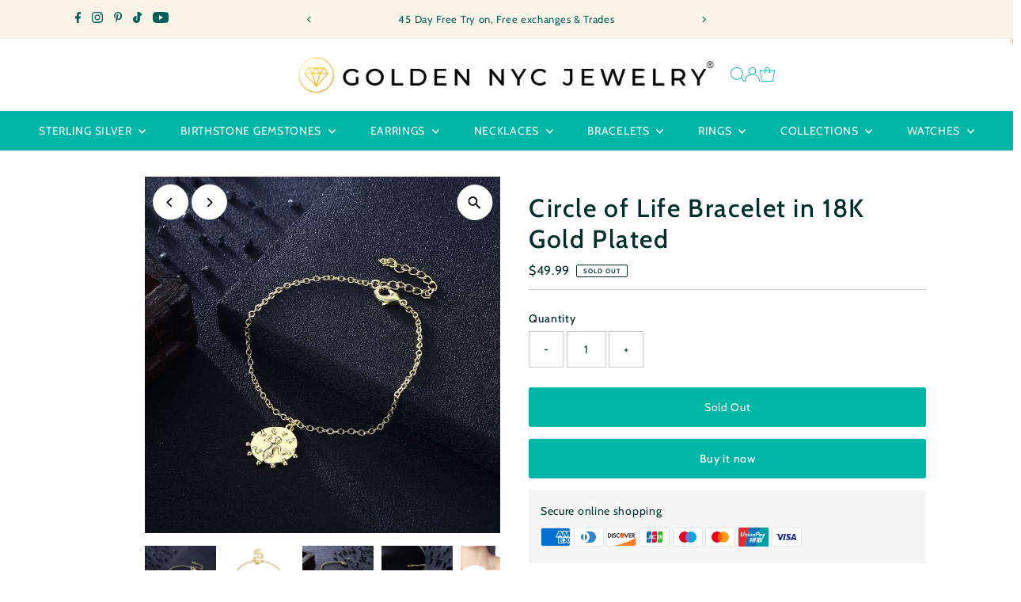

--- FILE ---
content_type: text/css
request_url: https://goldennycjewelry.com/cdn/shop/t/17/assets/section-image-with-text-overlay.css?v=38879006892053393831743297121
body_size: -329
content:
.image__overlay-section .overlay{content:"";width:100%;height:100%;position:absolute;top:0;left:0;background:var(--overlay-color)}.image__overlay-section .image__overlay-caption{position:absolute;width:fit-content;width:-moz-fit-content}.image__overlay-btn-wrapper{display:inline-block}.image__overlay-section .image__overlay-container{background-size:cover;background-repeat:no-repeat;background-position:center center;padding-top:0;position:relative;height:var(--height);overflow:hidden}.image__overlay-section .onboard{text-align:center}.image__overlay-section .onboard svg{fill:#d0d0d0;height:var(--height)}.image__overlay-section.is-fixed_height .image__overlay-container{background-image:var(--background-image)}@media screen and (min-width: 981px){.image__overlay-section.is-fixed_height .image__overlay-container{background-attachment:fixed}}.image__overlay-section .image__overlay-caption{text-align:var(--text-align);top:var(--caption-vertical);left:var(--caption-horizontal);-webkit-transform:translate(calc(var(--caption-horizontal) * -1),calc(var(--caption-vertical) * -1));-ms-transform:translate(calc(var(--caption-horizontal) * -1),calc(var(--caption-vertical) * -1));-moz-transform:translate(calc(var(--caption-horizontal) * -1),calc(var(--caption-vertical) * -1));-o-transform:translate(calc(var(--caption-horizontal) * -1),calc(var(--caption-vertical) * -1));transform:translate(calc(var(--caption-horizontal) * -1),calc(var(--caption-vertical) * -1))}.image__overlay-section .image__overlay-container{height:var(--height)}.image__overlay-section .box-ratio{padding-bottom:var(--height)!important}.image__overlay-section .box-ratio img{height:var(--height);object-fit:cover}.image__overlay-section .image__overlay-caption h3{color:var(--text-color)}.image__overlay-section .image__overlay-caption p{font-size:var(--font-size);color:var(--text-color)}.image__overlay-section .image__overlay-caption .rte a:not(.btn){color:var(--text-color)}.no-js .image__overlay-section .image__overlay-container{background-image:var(--background-image);opacity:1}@media screen and (max-width: 740px){.image__overlay-section .image__overlay-container,.image__overlay-section .box-ratio img{height:var(--mobile-height)}.image__overlay-section .box-ratio{padding-bottom:var(--mobile-height)!important}.image__overlay-section .image__overlay-caption h3{font-size:calc(var(--h3-size) - (var(--h3-size) * .15))}.image__overlay-section .image__overlay-caption p{font-size:calc(var(--font-size) - (var(--font-size) * .15))}}
/*# sourceMappingURL=/cdn/shop/t/17/assets/section-image-with-text-overlay.css.map?v=38879006892053393831743297121 */
